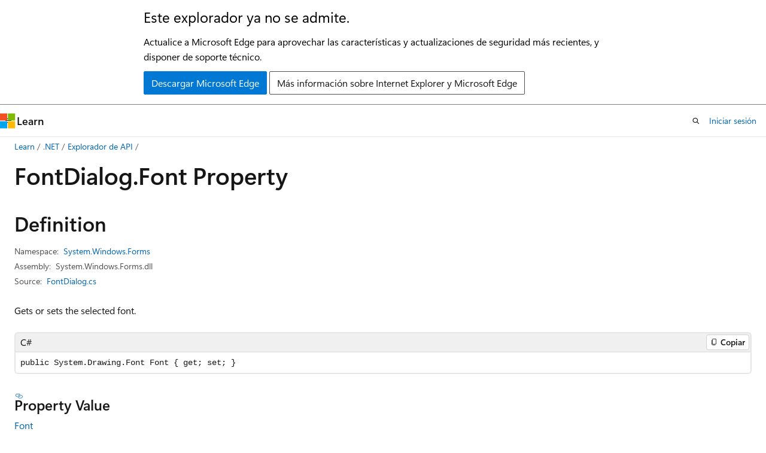

--- FILE ---
content_type: text/html
request_url: https://learn.microsoft.com/es-es/dotnet/api/system.windows.forms.fontdialog.font?view=windowsdesktop-10.0&redirectedfrom=MSDN
body_size: 58666
content:
 <!DOCTYPE html>
		<html
			class="layout layout-holy-grail   show-table-of-contents reference show-breadcrumb default-focus"
			lang="en-us"
			dir="ltr"
			data-authenticated="false"
			data-auth-status-determined="false"
			data-target="docs"
			x-ms-format-detection="none"
		>
			
		<head>
			<title>FontDialog.Font Property (System.Windows.Forms) | Microsoft Learn</title>
			<meta charset="utf-8" />
			<meta name="viewport" content="width=device-width, initial-scale=1.0" />
			<meta name="color-scheme" content="light dark" />

			<meta name="description" content="Gets or sets the selected font. " />
			<link rel="canonical" href="https://learn.microsoft.com/en-us/dotnet/api/system.windows.forms.fontdialog.font?view=windowsdesktop-10.0" /> 

			<!-- Non-customizable open graph and sharing-related metadata -->
			<meta name="twitter:card" content="summary_large_image" />
			<meta name="twitter:site" content="@MicrosoftLearn" />
			<meta property="og:type" content="website" />
			<meta property="og:image:alt" content="Microsoft Learn" />
			<meta property="og:image" content="https://learn.microsoft.com/en-us/media/open-graph-image.png" />
			<!-- Page specific open graph and sharing-related metadata -->
			<meta property="og:title" content="FontDialog.Font Property (System.Windows.Forms)" />
			<meta property="og:url" content="https://learn.microsoft.com/en-us/dotnet/api/system.windows.forms.fontdialog.font?view=windowsdesktop-10.0" />
			<meta property="og:description" content="Gets or sets the selected font. " />
			<meta name="platform_id" content="a952f63f-215e-34e5-0ca8-74a7856ac32b" /> <meta name="scope" content=".NET" />
			<meta name="locale" content="es-es" />
			 <meta name="adobe-target" content="true" /> 
			<meta name="uhfHeaderId" content="MSDocsHeader-DotNet" />

			<meta name="page_type" content="dotnet" />

			<!--page specific meta tags-->
			

			<!-- custom meta tags -->
			
		<meta name="uid" content="System.Windows.Forms.FontDialog.Font*" />
	
		<meta name="namespace" content="System.Windows.Forms" />
	
		<meta name="monikers" content="netframework-1.1" />
	
		<meta name="monikers" content="netframework-2.0" />
	
		<meta name="monikers" content="netframework-3.0" />
	
		<meta name="monikers" content="windowsdesktop-3.0" />
	
		<meta name="monikers" content="netframework-3.5" />
	
		<meta name="monikers" content="netframework-4.0" />
	
		<meta name="monikers" content="windowsdesktop-3.1" />
	
		<meta name="monikers" content="netframework-4.5" />
	
		<meta name="monikers" content="netframework-4.5.1" />
	
		<meta name="monikers" content="netframework-4.5.2" />
	
		<meta name="monikers" content="netframework-4.6" />
	
		<meta name="monikers" content="netframework-4.6.1" />
	
		<meta name="monikers" content="netframework-4.6.2" />
	
		<meta name="monikers" content="netframework-4.7" />
	
		<meta name="monikers" content="netframework-4.7.1" />
	
		<meta name="monikers" content="netframework-4.7.2" />
	
		<meta name="monikers" content="netframework-4.8" />
	
		<meta name="monikers" content="netframework-4.8.1" />
	
		<meta name="monikers" content="windowsdesktop-5.0" />
	
		<meta name="monikers" content="windowsdesktop-6.0" />
	
		<meta name="monikers" content="windowsdesktop-7.0" />
	
		<meta name="monikers" content="windowsdesktop-8.0" />
	
		<meta name="monikers" content="windowsdesktop-9.0" />
	
		<meta name="monikers" content="windowsdesktop-10.0" />
	
		<meta name="schema" content="NetMember" />
	
		<meta name="breadcrumb_path" content="/dotnet/breadcrumb/toc.json" />
	
		<meta name="recommendations" content="true" />
	
		<meta name="author" content="dotnet-bot" />
	
		<meta name="ms.author" content="dotnetcontent" />
	
		<meta name="ms.date" content="2025-07-01T00:00:00Z" />
	
		<meta name="show_latex" content="true" />
	
		<meta name="apiPlatform" content="dotnet" />
	
		<meta name="ms.topic" content="reference" />
	
		<meta name="ms.service" content="dotnet-api" />
	
		<meta name="products" content="https://authoring-docs-microsoft.poolparty.biz/devrel/7696cda6-0510-47f6-8302-71bb5d2e28cf" />
	
		<meta name="feedback_system" content="OpenSource" />
	
		<meta name="feedback_product_url" content="https://aka.ms/feedback/report?space=61" />
	
		<meta name="feedback_help_link_url" content="https://learn.microsoft.com/answers/tags/97/dotnet" />
	
		<meta name="feedback_help_link_type" content="get-help-at-qna" />
	
		<meta name="ms.subservice" content="system.windows" />
	
		<meta name="APIName" content="System.Windows.Forms.FontDialog.Font" />
	
		<meta name="APIName" content="System.Windows.Forms.FontDialog.get_Font" />
	
		<meta name="APIName" content="System.Windows.Forms.FontDialog.set_Font" />
	
		<meta name="APILocation" content="System.Windows.Forms.dll" />
	
		<meta name="TopicType" content="apiref" />
	
		<meta name="APIType" content="Assembly" />
	
		<meta name="document_id" content="94a15078-7595-f862-ffbf-59a0cfe08a20" />
	
		<meta name="document_version_independent_id" content="7642a71c-1fad-9d01-ce46-55825e38693d" />
	
		<meta name="updated_at" content="2025-07-30T11:11:00Z" />
	
		<meta name="original_content_git_url" content="https://github.com/dotnet/dotnet-api-docs/blob/live/xml/System.Windows.Forms/FontDialog.xml" />
	
		<meta name="gitcommit" content="https://github.com/dotnet/dotnet-api-docs/blob/888bb64f55349b13f1342f20d22b825c7eb339d7/xml/System.Windows.Forms/FontDialog.xml" />
	
		<meta name="git_commit_id" content="888bb64f55349b13f1342f20d22b825c7eb339d7" />
	
		<meta name="default_moniker" content="windowsdesktop-10.0" />
	
		<meta name="site_name" content="Docs" />
	
		<meta name="depot_name" content="VS.dotnet-api-docs" />
	
		<meta name="page_kind" content="property" />
	
		<meta name="ms.assetid" content="System.Windows.Forms.FontDialog.Font*" />
	
		<meta name="toc_rel" content="_splitted/system.windows.forms/toc.json" />
	
		<meta name="search.mshattr.devlang" content="csharp vb fsharp cpp" />
	
		<meta name="asset_id" content="api/system.windows.forms.fontdialog.font" />
	
		<meta name="moniker_range_name" content="4b7487e1483f9c43464d67c6e6586925" />
	
		<meta name="item_type" content="Content" />
	
		<meta name="source_path" content="xml/System.Windows.Forms/FontDialog.xml" />
	
		<meta name="github_feedback_content_git_url" content="https://github.com/dotnet/dotnet-api-docs/blob/main/xml/System.Windows.Forms/FontDialog.xml" />
	 
		<meta name="cmProducts" content="https://authoring-docs-microsoft.poolparty.biz/devrel/7696cda6-0510-47f6-8302-71bb5d2e28cf" data-source="generated" />
	
		<meta name="spProducts" content="https://authoring-docs-microsoft.poolparty.biz/devrel/69c76c32-967e-4c65-b89a-74cc527db725" data-source="generated" />
	

			<!-- assets and js globals -->
			
			<link rel="stylesheet" href="/static/assets/0.4.03301.7415-7dd881c1/styles/site-ltr.css" />
			
			<link rel="preconnect" href="//mscom.demdex.net" crossorigin />
						<link rel="dns-prefetch" href="//target.microsoft.com" />
						<link rel="dns-prefetch" href="//microsoftmscompoc.tt.omtrdc.net" />
						<link
							rel="preload"
							as="script"
							href="/static/third-party/adobe-target/at-js/2.9.0/at.js"
							integrity="sha384-l4AKhsU8cUWSht4SaJU5JWcHEWh1m4UTqL08s6b/hqBLAeIDxTNl+AMSxTLx6YMI"
							crossorigin="anonymous"
							id="adobe-target-script"
							type="application/javascript"
						/>
			<script src="https://wcpstatic.microsoft.com/mscc/lib/v2/wcp-consent.js"></script>
			<script src="https://js.monitor.azure.com/scripts/c/ms.jsll-4.min.js"></script>
			<script src="/_themes/docs.theme/master/es-es/_themes/global/deprecation.js"></script>

			<!-- msdocs global object -->
			<script id="msdocs-script">
		var msDocs = {
  "environment": {
    "accessLevel": "online",
    "azurePortalHostname": "portal.azure.com",
    "reviewFeatures": false,
    "supportLevel": "production",
    "systemContent": true,
    "siteName": "learn",
    "legacyHosting": false
  },
  "data": {
    "contentLocale": "en-us",
    "contentDir": "ltr",
    "userLocale": "es-es",
    "userDir": "ltr",
    "pageTemplate": "Reference",
    "brand": "",
    "context": {},
    "standardFeedback": false,
    "showFeedbackReport": false,
    "feedbackHelpLinkType": "get-help-at-qna",
    "feedbackHelpLinkUrl": "https://learn.microsoft.com/answers/tags/97/dotnet",
    "feedbackSystem": "OpenSource",
    "feedbackGitHubRepo": "dotnet/dotnet-api-docs",
    "feedbackProductUrl": "https://aka.ms/feedback/report?space=61",
    "extendBreadcrumb": false,
    "isEditDisplayable": true,
    "isPrivateUnauthorized": false,
    "hideViewSource": false,
    "isPermissioned": false,
    "hasRecommendations": false,
    "contributors": [
      {
        "name": "gewarren",
        "url": "https://github.com/gewarren"
      },
      {
        "name": "mairaw",
        "url": "https://github.com/mairaw"
      },
      {
        "name": "live1206",
        "url": "https://github.com/live1206"
      },
      {
        "name": "BillWagner",
        "url": "https://github.com/BillWagner"
      },
      {
        "name": "dend",
        "url": "https://github.com/dend"
      },
      {
        "name": "yishengjin1413",
        "url": "https://github.com/yishengjin1413"
      },
      {
        "name": "TianqiZhang",
        "url": "https://github.com/TianqiZhang"
      }
    ],
    "mathjax": {},
    "defaultDevLang": "csharp",
    "openSourceFeedbackIssueUrl": "https://github.com/dotnet/dotnet-api-docs/issues/new?template=z-customer-feedback.yml",
    "openSourceFeedbackIssueTitle": ""
  },
  "functions": {}
};;
	</script>

			<!-- base scripts, msdocs global should be before this -->
			<script src="/static/assets/0.4.03301.7415-7dd881c1/scripts/es-es/index-docs.js"></script>
			

			<!-- json-ld -->
			
		</head>
	
			<body
				id="body"
				data-bi-name="body"
				class="layout-body "
				lang="es-es"
				dir="ltr"
			>
				<header class="layout-body-header">
		<div class="header-holder has-default-focus">
			
		<a
			href="#main"
			
			style="z-index: 1070"
			class="outline-color-text visually-hidden-until-focused position-fixed inner-focus focus-visible top-0 left-0 right-0 padding-xs text-align-center background-color-body"
			
		>
			Ir al contenido principal
		</a>
	
		<a
			href="#side-doc-outline"
			
			style="z-index: 1070"
			class="outline-color-text visually-hidden-until-focused position-fixed inner-focus focus-visible top-0 left-0 right-0 padding-xs text-align-center background-color-body"
			
		>
			Ir a la navegación en la página
		</a>
	
		<a
			href="#"
			data-skip-to-ask-learn
			style="z-index: 1070"
			class="outline-color-text visually-hidden-until-focused position-fixed inner-focus focus-visible top-0 left-0 right-0 padding-xs text-align-center background-color-body"
			hidden
		>
			Omisión de la experiencia de chat de Ask Learn
		</a>
	

			<div hidden id="cookie-consent-holder" data-test-id="cookie-consent-container"></div>
			<!-- Unsupported browser warning -->
			<div
				id="unsupported-browser"
				style="background-color: white; color: black; padding: 16px; border-bottom: 1px solid grey;"
				hidden
			>
				<div style="max-width: 800px; margin: 0 auto;">
					<p style="font-size: 24px">Este explorador ya no se admite.</p>
					<p style="font-size: 16px; margin-top: 16px;">
						Actualice a Microsoft Edge para aprovechar las características y actualizaciones de seguridad más recientes, y disponer de soporte técnico.
					</p>
					<div style="margin-top: 12px;">
						<a
							href="https://go.microsoft.com/fwlink/p/?LinkID=2092881 "
							style="background-color: #0078d4; border: 1px solid #0078d4; color: white; padding: 6px 12px; border-radius: 2px; display: inline-block;"
						>
							Descargar Microsoft Edge
						</a>
						<a
							href="https://learn.microsoft.com/en-us/lifecycle/faq/internet-explorer-microsoft-edge"
							style="background-color: white; padding: 6px 12px; border: 1px solid #505050; color: #171717; border-radius: 2px; display: inline-block;"
						>
							Más información sobre Internet Explorer y Microsoft Edge
						</a>
					</div>
				</div>
			</div>
			<!-- site header -->
			<header
				id="ms--site-header"
				data-test-id="site-header-wrapper"
				role="banner"
				itemscope="itemscope"
				itemtype="http://schema.org/Organization"
			>
				<div
					id="ms--mobile-nav"
					class="site-header display-none-tablet padding-inline-none gap-none"
					data-bi-name="mobile-header"
					data-test-id="mobile-header"
				></div>
				<div
					id="ms--primary-nav"
					class="site-header display-none display-flex-tablet"
					data-bi-name="L1-header"
					data-test-id="primary-header"
				></div>
				<div
					id="ms--secondary-nav"
					class="site-header display-none display-flex-tablet"
					data-bi-name="L2-header"
					data-test-id="secondary-header"
					
				></div>
			</header>
			
		<!-- banner -->
		<div data-banner>
			<div id="disclaimer-holder"></div>
			
		</div>
		<!-- banner end -->
	
		</div>
	</header>
				 <section
					id="layout-body-menu"
					class="layout-body-menu display-flex"
					data-bi-name="menu"
			  >
					
		<div
			id="left-container"
			class="left-container display-none display-block-tablet padding-inline-sm padding-bottom-sm width-full"
			data-toc-container="true"
		>
			<!-- Regular TOC content (default) -->
			<div id="ms--toc-content" class="height-full">
				<nav
					id="affixed-left-container"
					class="margin-top-sm-tablet position-sticky display-flex flex-direction-column"
					aria-label="Principal"
					data-bi-name="left-toc"
					role="navigation"
				></nav>
			</div>
			<!-- Collapsible TOC content (hidden by default) -->
			<div id="ms--toc-content-collapsible" class="height-full" hidden>
				<nav
					id="affixed-left-container"
					class="margin-top-sm-tablet position-sticky display-flex flex-direction-column"
					aria-label="Principal"
					data-bi-name="left-toc"
					role="navigation"
				>
					<div
						id="ms--collapsible-toc-header"
						class="display-flex justify-content-flex-end margin-bottom-xxs"
					>
						<button
							type="button"
							class="button button-clear inner-focus"
							data-collapsible-toc-toggle
							aria-expanded="true"
							aria-controls="ms--collapsible-toc-content"
							aria-label="Tabla de contenido"
						>
							<span class="icon font-size-h4" aria-hidden="true">
								<span class="docon docon-panel-left-contract"></span>
							</span>
						</button>
					</div>
				</nav>
			</div>
		</div>
	
			  </section>

				<main
					id="main"
					role="main"
					class="layout-body-main "
					data-bi-name="content"
					lang="en-us"
					dir="ltr"
				>
					
			<div
		id="ms--content-header"
		class="content-header default-focus border-bottom-none"
		data-bi-name="content-header"
	>
		<div class="content-header-controls margin-xxs margin-inline-sm-tablet">
			<button
				type="button"
				class="contents-button button button-sm margin-right-xxs"
				data-bi-name="contents-expand"
				aria-haspopup="true"
				data-contents-button
			>
				<span class="icon" aria-hidden="true"><span class="docon docon-menu"></span></span>
				<span class="contents-expand-title"> Tabla de contenido </span>
			</button>
			<button
				type="button"
				class="ap-collapse-behavior ap-expanded button button-sm"
				data-bi-name="ap-collapse"
				aria-controls="action-panel"
			>
				<span class="icon" aria-hidden="true"><span class="docon docon-exit-mode"></span></span>
				<span>Salir del modo de editor</span>
			</button>
		</div>
	</div>
			<div data-main-column class="padding-sm padding-top-none padding-top-sm-tablet">
				<div>
					
		<div id="article-header" class="background-color-body margin-bottom-xs display-none-print">
			<div class="display-flex align-items-center justify-content-space-between">
				
		<details
			id="article-header-breadcrumbs-overflow-popover"
			class="popover"
			data-for="article-header-breadcrumbs"
		>
			<summary
				class="button button-clear button-primary button-sm inner-focus"
				aria-label="Todas las rutas de navegación"
			>
				<span class="icon">
					<span class="docon docon-more"></span>
				</span>
			</summary>
			<div id="article-header-breadcrumbs-overflow" class="popover-content padding-none"></div>
		</details>

		<bread-crumbs
			id="article-header-breadcrumbs"
			role="group"
			aria-label="Rutas de navegación"
			data-test-id="article-header-breadcrumbs"
			class="overflow-hidden flex-grow-1 margin-right-sm margin-right-md-tablet margin-right-lg-desktop margin-left-negative-xxs padding-left-xxs"
		></bread-crumbs>
	 
		<div
			id="article-header-page-actions"
			class="opacity-none margin-left-auto display-flex flex-wrap-no-wrap align-items-stretch"
		>
			
		<button
			class="button button-sm border-none inner-focus display-none-tablet flex-shrink-0 "
			data-bi-name="ask-learn-assistant-entry"
			data-test-id="ask-learn-assistant-modal-entry-mobile"
			data-ask-learn-modal-entry
			
			type="button"
			style="min-width: max-content;"
			aria-expanded="false"
			aria-label="Preguntar a Learn"
			hidden
		>
			<span class="icon font-size-lg" aria-hidden="true">
				<span class="docon docon-chat-sparkle-fill gradient-ask-learn-logo"></span>
			</span>
		</button>
		<button
			class="button button-sm display-none display-inline-flex-tablet display-none-desktop flex-shrink-0 margin-right-xxs border-color-ask-learn "
			data-bi-name="ask-learn-assistant-entry"
			
			data-test-id="ask-learn-assistant-modal-entry-tablet"
			data-ask-learn-modal-entry
			type="button"
			style="min-width: max-content;"
			aria-expanded="false"
			hidden
		>
			<span class="icon font-size-lg" aria-hidden="true">
				<span class="docon docon-chat-sparkle-fill gradient-ask-learn-logo"></span>
			</span>
			<span>Preguntar a Learn</span>
		</button>
		<button
			class="button button-sm display-none flex-shrink-0 display-inline-flex-desktop margin-right-xxs border-color-ask-learn "
			data-bi-name="ask-learn-assistant-entry"
			
			data-test-id="ask-learn-assistant-flyout-entry"
			data-ask-learn-flyout-entry
			data-flyout-button="toggle"
			type="button"
			style="min-width: max-content;"
			aria-expanded="false"
			aria-controls="ask-learn-flyout"
			hidden
		>
			<span class="icon font-size-lg" aria-hidden="true">
				<span class="docon docon-chat-sparkle-fill gradient-ask-learn-logo"></span>
			</span>
			<span>Preguntar a Learn</span>
		</button>
	 
		<button
			type="button"
			id="ms--focus-mode-button"
			data-focus-mode
			data-bi-name="focus-mode-entry"
			class="button button-sm flex-shrink-0 margin-right-xxs display-none display-inline-flex-desktop"
		>
			<span class="icon font-size-lg" aria-hidden="true">
				<span class="docon docon-glasses"></span>
			</span>
			<span>Modo de enfoque</span>
		</button>
	 
		<div class="language dropdown display-flex align-items-center">
			<button
				type="button"
				class="dropdown-trigger button button-clear button-sm button-primary"
				aria-expanded="false"
				title="Lenguaje"
				data-bi-name="language"
			>
				<span class="lang-title align-self-flex-start" dir="ltr">Lenguaje</span>
				<span class="icon" aria-hidden="true">
					<span class="docon docon-chevron-down-light expanded-indicator"></span>
				</span>
			</button>
			<div class="language-selector dropdown-menu padding-xxs">
				<ul data-bi-name="language-links" dir="ltr">
					
			<li>
				<button
					type="button"
					class="button button-clear button-sm button-block"
					data-bi-name="lang-csharp"
					aria-pressed="false"
				>
					csharp
				</button>
			</li>
		
			<li>
				<button
					type="button"
					class="button button-clear button-sm button-block"
					data-bi-name="lang-vb"
					aria-pressed="false"
				>
					vb
				</button>
			</li>
		
			<li>
				<button
					type="button"
					class="button button-clear button-sm button-block"
					data-bi-name="lang-fsharp"
					aria-pressed="false"
				>
					fsharp
				</button>
			</li>
		
			<li>
				<button
					type="button"
					class="button button-clear button-sm button-block"
					data-bi-name="lang-cpp"
					aria-pressed="false"
				>
					cpp
				</button>
			</li>
		
				</ul>
			</div>
		</div>
	

			<details class="popover popover-right" id="article-header-page-actions-overflow">
				<summary
					class="justify-content-flex-start button button-clear button-sm button-primary inner-focus"
					aria-label="Más acciones"
					title="Más acciones"
				>
					<span class="icon" aria-hidden="true">
						<span class="docon docon-more-vertical"></span>
					</span>
				</summary>
				<div class="popover-content">
					
		<button
			data-page-action-item="overflow-mobile"
			type="button"
			class="button-block button-sm inner-focus button button-clear display-none-tablet justify-content-flex-start text-align-left"
			data-bi-name="contents-expand"
			data-contents-button
			data-popover-close
		>
			<span class="icon">
				<span class="docon docon-editor-list-bullet" aria-hidden="true"></span>
			</span>
			<span class="contents-expand-title">Tabla de contenido</span>
		</button>
	 
		<a
			id="lang-link-overflow"
			class="button-sm inner-focus button button-clear button-block justify-content-flex-start text-align-left"
			data-bi-name="language-toggle"
			data-page-action-item="overflow-all"
			data-check-hidden="true"
			data-read-in-link
			href="#"
			hidden
		>
			<span class="icon" aria-hidden="true" data-read-in-link-icon>
				<span class="docon docon-locale-globe"></span>
			</span>
			<span data-read-in-link-text>Leer en inglés</span>
		</a>
	 
		<button
			type="button"
			class="collection button button-clear button-sm button-block justify-content-flex-start text-align-left inner-focus"
			data-list-type="collection"
			data-bi-name="collection"
			data-page-action-item="overflow-all"
			data-check-hidden="true"
			data-popover-close
		>
			<span class="icon" aria-hidden="true">
				<span class="docon docon-circle-addition"></span>
			</span>
			<span class="collection-status">Agregar</span>
		</button>
	
					
		<button
			type="button"
			class="collection button button-block button-clear button-sm justify-content-flex-start text-align-left inner-focus"
			data-list-type="plan"
			data-bi-name="plan"
			data-page-action-item="overflow-all"
			data-check-hidden="true"
			data-popover-close
			hidden
		>
			<span class="icon" aria-hidden="true">
				<span class="docon docon-circle-addition"></span>
			</span>
			<span class="plan-status">Agregar al plan</span>
		</button>
	  
		<a
			data-contenteditbtn
			class="button button-clear button-block button-sm inner-focus justify-content-flex-start text-align-left text-decoration-none"
			data-bi-name="edit"
			
			href="https://github.com/dotnet/dotnet-api-docs/blob/main/xml/System.Windows.Forms/FontDialog.xml"
			data-original_content_git_url="https://github.com/dotnet/dotnet-api-docs/blob/live/xml/System.Windows.Forms/FontDialog.xml"
			data-original_content_git_url_template="{repo}/blob/{branch}/xml/System.Windows.Forms/FontDialog.xml"
			data-pr_repo=""
			data-pr_branch=""
		>
			<span class="icon" aria-hidden="true">
				<span class="docon docon-edit-outline"></span>
			</span>
			<span>Editar</span>
		</a>
	
					
		<hr class="margin-block-xxs" />
		<h4 class="font-size-sm padding-left-xxs">Compartir a través de</h4>
		
					<a
						class="button button-clear button-sm inner-focus button-block justify-content-flex-start text-align-left text-decoration-none share-facebook"
						data-bi-name="facebook"
						data-page-action-item="overflow-all"
						href="#"
					>
						<span class="icon color-primary" aria-hidden="true">
							<span class="docon docon-facebook-share"></span>
						</span>
						<span>Facebook</span>
					</a>

					<a
						href="#"
						class="button button-clear button-sm inner-focus button-block justify-content-flex-start text-align-left text-decoration-none share-twitter"
						data-bi-name="twitter"
						data-page-action-item="overflow-all"
					>
						<span class="icon color-text" aria-hidden="true">
							<span class="docon docon-xlogo-share"></span>
						</span>
						<span>x.com</span>
					</a>

					<a
						href="#"
						class="button button-clear button-sm inner-focus button-block justify-content-flex-start text-align-left text-decoration-none share-linkedin"
						data-bi-name="linkedin"
						data-page-action-item="overflow-all"
					>
						<span class="icon color-primary" aria-hidden="true">
							<span class="docon docon-linked-in-logo"></span>
						</span>
						<span>LinkedIn</span>
					</a>
					<a
						href="#"
						class="button button-clear button-sm inner-focus button-block justify-content-flex-start text-align-left text-decoration-none share-email"
						data-bi-name="email"
						data-page-action-item="overflow-all"
					>
						<span class="icon color-primary" aria-hidden="true">
							<span class="docon docon-mail-message"></span>
						</span>
						<span>Correo electrónico</span>
					</a>
			  
	 
		<hr class="margin-block-xxs" />
		<button
			class="button button-block button-clear button-sm justify-content-flex-start text-align-left inner-focus"
			type="button"
			data-bi-name="print"
			data-page-action-item="overflow-all"
			data-popover-close
			data-print-page
			data-check-hidden="true"
		>
			<span class="icon color-primary" aria-hidden="true">
				<span class="docon docon-print"></span>
			</span>
			<span>Imprimir</span>
		</button>
	
				</div>
			</details>
		</div>
	
			</div>
		</div>
	  
		<!-- privateUnauthorizedTemplate is hidden by default -->
		<div unauthorized-private-section data-bi-name="permission-content-unauthorized-private" hidden>
			<hr class="hr margin-top-xs margin-bottom-sm" />
			<div class="notification notification-info">
				<div class="notification-content">
					<p class="margin-top-none notification-title">
						<span class="icon">
							<span class="docon docon-exclamation-circle-solid" aria-hidden="true"></span>
						</span>
						<span>Nota:</span>
					</p>
					<p class="margin-top-none authentication-determined not-authenticated">
						El acceso a esta página requiere autorización. Puede intentar <a class="docs-sign-in" href="#" data-bi-name="permission-content-sign-in">iniciar sesión</a> o <a  class="docs-change-directory" data-bi-name="permisson-content-change-directory">cambiar directorios</a>.
					</p>
					<p class="margin-top-none authentication-determined authenticated">
						El acceso a esta página requiere autorización. Puede intentar <a class="docs-change-directory" data-bi-name="permisson-content-change-directory">cambiar los directorios</a>.
					</p>
				</div>
			</div>
		</div>
	
					<div class="content"></div>
					 
		<div data-id="ai-summary" hidden>
			<div id="ms--ai-summary-cta" class="margin-top-xs display-flex align-items-center">
				<span class="icon" aria-hidden="true">
					<span class="docon docon-sparkle-fill gradient-text-vivid"></span>
				</span>
				<button
					id="ms--ai-summary"
					type="button"
					class="tag tag-sm tag-suggestion margin-left-xxs"
					data-test-id="ai-summary-cta"
					data-bi-name="ai-summary-cta"
					data-an="ai-summary"
				>
					<span class="ai-summary-cta-text">
						Resumir este artículo para mí
					</span>
				</button>
			</div>
			<!-- Slot where the client will render the summary card after the user clicks the CTA -->
			<div id="ms--ai-summary-header" class="margin-top-xs"></div>
		</div>
	 
					<div class="content">        <a id="system-windows-forms-fontdialog-font"></a>

<div data-chunk-ids="0">
<h1>Font<wbr>Dialog.<wbr>Font Property</h1>


<nav id="center-doc-outline" class="doc-outline is-hidden-desktop display-none-print margin-bottom-sm" data-bi-name="intopic toc" aria-label="">
  <h2 class="title is-6 margin-block-xs"></h2>
</nav>
<h2 id="definition">Definition</h2>

<div class="metadata">
		<dl class="attributeList">
			<dt>Namespace:</dt>
			<dd>
				<span class="break-text"> <a class="xref" href="system.windows.forms?view=windowsdesktop-10.0" data-linktype="relative-path">System.Windows.Forms</a> </span>
			</dd>
		</dl>


		<dl class="attributeList" data-moniker=" netframework-1.1 netframework-2.0 netframework-3.0 netframework-3.5 netframework-4.0 netframework-4.5 netframework-4.5.1 netframework-4.5.2 netframework-4.6 netframework-4.6.1 netframework-4.6.2 netframework-4.7 netframework-4.7.1 netframework-4.7.2 netframework-4.8 netframework-4.8.1 windowsdesktop-10.0 windowsdesktop-3.0 windowsdesktop-3.1 windowsdesktop-5.0 windowsdesktop-6.0 windowsdesktop-7.0 windowsdesktop-8.0 windowsdesktop-9.0 ">
			<dt>Assembly:</dt><dd>System.Windows.Forms.dll</dd>
		</dl>



	<dl class="attributeList" data-moniker=" windowsdesktop-10.0 ">
		<dt>Source:</dt><dd><a href="https://github.com/dotnet/dotnet/blob/b0f34d51fccc69fd334253924abd8d6853fad7aa/src/winforms/src/System.Windows.Forms/System/Windows/Forms/Dialogs/CommonDialogs/FontDialog.cs#L139C13-L152C27" data-linktype="external">FontDialog.cs</a></dd>
	</dl>
	<dl class="attributeList" data-moniker=" windowsdesktop-7.0 ">
		<dt>Source:</dt><dd><a href="https://github.com/dotnet/winforms/blob/e83409daa530605da4eb5f847c6740a520325d25/src/System.Windows.Forms/src/System/Windows/Forms/FontDialog.cs#L156C17-L169C31" data-linktype="external">FontDialog.cs</a></dd>
	</dl>
	<dl class="attributeList" data-moniker=" windowsdesktop-8.0 ">
		<dt>Source:</dt><dd><a href="https://github.com/dotnet/winforms/blob/e4ede9b8979b9d2b1b1d4383f30a791414f0625b/src/System.Windows.Forms/src/System/Windows/Forms/FontDialog.cs#L152C13-L165C27" data-linktype="external">FontDialog.cs</a></dd>
	</dl>
	<dl class="attributeList" data-moniker=" windowsdesktop-9.0 ">
		<dt>Source:</dt><dd><a href="https://github.com/dotnet/winforms/blob/62ebdb4b0d5cc7e163b8dc9331dc196e576bf162/src/System.Windows.Forms/src/System/Windows/Forms/Dialogs/CommonDialogs/FontDialog.cs#L139C13-L152C27" data-linktype="external">FontDialog.cs</a></dd>
	</dl>
</div><div class="alert is-primary is-hidden moniker-display-boilerplate">
    <p class="alert-title">
      <span class="docon docon-status-info-outline" aria-hidden="true"></span> Important
    </p>
    <p>Some information relates to prerelease product that may be substantially modified before it’s released. Microsoft makes no warranties, express or implied, with respect to the information provided here.</p>
</div>



<div data-moniker=" netframework-1.1 netframework-2.0 netframework-3.0 netframework-3.5 netframework-4.0 netframework-4.5 netframework-4.5.1 netframework-4.5.2 netframework-4.6 netframework-4.6.1 netframework-4.6.2 netframework-4.7 netframework-4.7.1 netframework-4.7.2 netframework-4.8 netframework-4.8.1 windowsdesktop-10.0 windowsdesktop-3.0 windowsdesktop-3.1 windowsdesktop-5.0 windowsdesktop-6.0 windowsdesktop-7.0 windowsdesktop-8.0 windowsdesktop-9.0 ">


	<div class="summaryHolder">
		<div class="summary clearFix has-text-wrap">
			<p>Gets or sets the selected font.</p>

		</div>
	</div>
	<pre class="wrap" data-moniker=" netframework-1.1 netframework-2.0 netframework-3.0 netframework-3.5 netframework-4.0 netframework-4.5 netframework-4.5.1 netframework-4.5.2 netframework-4.6 netframework-4.6.1 netframework-4.6.2 netframework-4.7 netframework-4.7.1 netframework-4.7.2 netframework-4.8 netframework-4.8.1 windowsdesktop-10.0 windowsdesktop-3.0 windowsdesktop-3.1 windowsdesktop-5.0 windowsdesktop-6.0 windowsdesktop-7.0 windowsdesktop-8.0 windowsdesktop-9.0 "><code class="cpp lang-cpp" dir="ltr">public:
 property System::Drawing::Font ^ Font { System::Drawing::Font ^ get(); void set(System::Drawing::Font ^ value); };</code></pre>
	<pre class="wrap" data-moniker=" netframework-1.1 netframework-2.0 netframework-3.0 netframework-3.5 netframework-4.0 netframework-4.5 netframework-4.5.1 netframework-4.5.2 netframework-4.6 netframework-4.6.1 netframework-4.6.2 netframework-4.7 netframework-4.7.1 netframework-4.7.2 netframework-4.8 netframework-4.8.1 windowsdesktop-10.0 windowsdesktop-3.0 windowsdesktop-3.1 windowsdesktop-5.0 windowsdesktop-6.0 windowsdesktop-7.0 windowsdesktop-8.0 windowsdesktop-9.0 "><code class="csharp lang-csharp" dir="ltr">public System.Drawing.Font Font { get; set; }</code></pre>
	<pre class="wrap" data-moniker=" netframework-1.1 netframework-2.0 netframework-3.0 netframework-3.5 netframework-4.0 netframework-4.5 netframework-4.5.1 netframework-4.5.2 netframework-4.6 netframework-4.6.1 netframework-4.6.2 netframework-4.7 netframework-4.7.1 netframework-4.7.2 netframework-4.8 netframework-4.8.1 windowsdesktop-10.0 windowsdesktop-3.0 windowsdesktop-3.1 windowsdesktop-5.0 windowsdesktop-6.0 windowsdesktop-7.0 windowsdesktop-8.0 windowsdesktop-9.0 "><code class="fsharp lang-fsharp" dir="ltr">member this.Font : System.Drawing.Font with get, set</code></pre>
	<pre class="wrap" data-moniker=" netframework-1.1 netframework-2.0 netframework-3.0 netframework-3.5 netframework-4.0 netframework-4.5 netframework-4.5.1 netframework-4.5.2 netframework-4.6 netframework-4.6.1 netframework-4.6.2 netframework-4.7 netframework-4.7.1 netframework-4.7.2 netframework-4.8 netframework-4.8.1 windowsdesktop-10.0 windowsdesktop-3.0 windowsdesktop-3.1 windowsdesktop-5.0 windowsdesktop-6.0 windowsdesktop-7.0 windowsdesktop-8.0 windowsdesktop-9.0 "><code class="vb lang-vb" dir="ltr">Public Property Font As Font</code></pre>
	<h4 class="propertyInfoTitle stack">Property Value</h4>



	<div class="propertyInfo">
		<a href="system.drawing.font?view=windowsdesktop-10.0" data-linktype="relative-path">Font</a>
		
	</div>

	<p>The selected font.</p>




	<h2>Examples</h2>
	<p>The following code example uses <a href="system.windows.forms.commondialog.showdialog?view=windowsdesktop-10.0" class="no-loc" data-linktype="relative-path">ShowDialog</a> to display a <a href="system.windows.forms.fontdialog?view=windowsdesktop-10.0" class="no-loc" data-linktype="relative-path">FontDialog</a>. This code requires that a <a href="system.windows.forms.form?view=windowsdesktop-10.0" class="no-loc" data-linktype="relative-path">Form</a> has already been created with a <a href="system.windows.forms.textbox?view=windowsdesktop-10.0" class="no-loc" data-linktype="relative-path">TextBox</a> and button placed on it. It also requires that the <code>fontDialog1</code> has been created. The <a href="system.drawing.font?view=windowsdesktop-10.0" class="no-loc" data-linktype="relative-path">Font</a> contains the size information but not the color information.</p>
<pre><code class="lang-cpp">private:
   void button1_Click( Object^ /*sender*/, System::EventArgs^ /*e*/ )
   {
      fontDialog1-&gt;ShowColor = true;

      fontDialog1-&gt;Font = textBox1-&gt;Font;
      fontDialog1-&gt;Color = textBox1-&gt;ForeColor;

      if ( fontDialog1-&gt;ShowDialog() != ::DialogResult::Cancel )
      {
         textBox1-&gt;Font = fontDialog1-&gt;Font;
         textBox1-&gt;ForeColor = fontDialog1-&gt;Color;
      }
   }
</code></pre>
<pre><code class="lang-csharp">private void button1_Click(object sender, System.EventArgs e)
 {
    fontDialog1.ShowColor = true;

    fontDialog1.Font = textBox1.Font;
    fontDialog1.Color = textBox1.ForeColor;

    if(fontDialog1.ShowDialog() != DialogResult.Cancel )
    {
       textBox1.Font = fontDialog1.Font ;
       textBox1.ForeColor = fontDialog1.Color;
    }
 }
</code></pre>
<pre><code class="lang-vb">Private Sub button1_Click(sender As Object, e As System.EventArgs)
    fontDialog1.ShowColor = True

    fontDialog1.Font = textBox1.Font
    fontDialog1.Color = textBox1.ForeColor

    If fontDialog1.ShowDialog() &lt;&gt; DialogResult.Cancel Then
        textBox1.Font = fontDialog1.Font
        textBox1.ForeColor = fontDialog1.Color
    End If
End Sub
</code></pre>





	<div data-no-chunk="">
	 <h2>Applies to</h2>
	 <div class="table-wrapper moniker-applies-to-table">
      <table class="table table-complex has-row-header-background">
        <thead>
        </thead>
      </table>
    </div>
	</div>


	<h2>See also</h2>
	<ul>
<li><a href="system.drawing.font?view=windowsdesktop-10.0" class="no-loc" data-linktype="relative-path">Font</a></li>
<li><a href="system.windows.forms.fontdialog.color?view=windowsdesktop-10.0#system-windows-forms-fontdialog-color" class="no-loc" data-linktype="relative-path">Color</a></li>
</ul>


</div>
</div>
</div>
					
		<div
			id="ms--inline-notifications"
			class="margin-block-xs"
			data-bi-name="inline-notification"
		></div>
	 
		<div
			id="assertive-live-region"
			role="alert"
			aria-live="assertive"
			class="visually-hidden"
			aria-relevant="additions"
			aria-atomic="true"
		></div>
		<div
			id="polite-live-region"
			role="status"
			aria-live="polite"
			class="visually-hidden"
			aria-relevant="additions"
			aria-atomic="true"
		></div>
	
					
			
		<!-- feedback section -->
		<section
			class="feedback-section position-relative margin-top-lg border border-radius padding-xxs display-none-print"
			data-bi-name="open-source-feedback-section"
			data-open-source-feedback-section
			hidden
		>
			<div class="display-flex flex-direction-column flex-direction-row-tablet">
				<div
					class="width-450-tablet padding-inline-xs padding-inline-xs-tablet padding-top-xs padding-bottom-sm padding-top-xs-tablet background-color-body-medium"
				>
					<div class="display-flex flex-direction-column">
						<div class="padding-bottom-xxs">
							<span class="icon margin-right-xxs" aria-hidden="true">
								<span class="docon docon-brand-github"></span>
							</span>
							<span class="font-weight-semibold">
								Colaborar con nosotros en GitHub
							</span>
						</div>
						<span class="line-height-normal">
							El origen de este contenido se puede encontrar en GitHub, donde también puede crear y revisar problemas y solicitudes de incorporación de cambios. Para más información, consulte <a href="https://learn.microsoft.com/contribute/content/dotnet/api-documentation">nuestra guía para colaboradores</a>.
						</span>
					</div>
				</div>
				<div
					class="display-flex gap-xs width-full-tablet flex-direction-column padding-xs justify-content-space-evenly"
				>
					<div class="media">
						
					<div class="media-left">
						<div class="image image-36x36" hidden data-open-source-image-container>
							<img
								class="theme-display is-light"
								src="https://learn.microsoft.com/media/logos/logo_net.svg"
								aria-hidden="true"
								data-open-source-image-light
							/>
							<img
								class="theme-display is-dark is-high-contrast"
								src="https://learn.microsoft.com/media/logos/logo_net.svg"
								aria-hidden="true"
								data-open-source-image-dark
							/>
						</div>
					</div>
			  

						<div class="media-content">
							<p
								class="font-size-xl font-weight-semibold margin-bottom-xxs"
								data-open-source-product-title
							>
								.NET
							</p>
							<div class="display-flex gap-xs flex-direction-column">
								<p class="line-height-normal" data-open-source-product-description></p>
								<div class="display-flex gap-xs flex-direction-column">
									<a href="#" data-github-link>
										<span class="icon margin-right-xxs" aria-hidden="true">
											<span class="docon docon-bug"></span>
										</span>
										<span>Abrir incidencia con la documentación</span>
									</a>
									<a
										href="https://aka.ms/feedback/report?space=61"
										class="display-block margin-top-auto font-size-md"
										data-feedback-product-url
									>
										<span class="icon margin-right-xxs" aria-hidden="true">
											<span class="docon docon-feedback"></span>
										</span>
										<span>Proporcionar comentarios sobre el producto</span>
									</a>
								</div>
							</div>
						</div>
					</div>
				</div>
			</div>
		</section>
		<!-- end feedback section -->
	
			
		<!-- feedback section -->
		<section
			id="site-user-feedback-footer"
			class="font-size-sm margin-top-md display-none-print display-none-desktop"
			data-test-id="site-user-feedback-footer"
			data-bi-name="site-feedback-section"
		>
			<hr class="hr" />
			<h2 id="ms--feedback" class="title is-3">Comentarios</h2>
			<div class="display-flex flex-wrap-wrap align-items-center">
				<p class="font-weight-semibold margin-xxs margin-left-none">
					¿Le ha resultado útil esta página?
				</p>
				<div class="buttons">
					<button
						class="thumb-rating-button like button button-primary button-sm"
						data-test-id="footer-rating-yes"
						data-binary-rating-response="rating-yes"
						type="button"
						title="Este artículo es útil"
						data-bi-name="button-rating-yes"
						aria-pressed="false"
					>
						<span class="icon" aria-hidden="true">
							<span class="docon docon-like"></span>
						</span>
						<span>Sí</span>
					</button>
					<button
						class="thumb-rating-button dislike button button-primary button-sm"
						id="standard-rating-no-button"
						hidden
						data-test-id="footer-rating-no"
						data-binary-rating-response="rating-no"
						type="button"
						title="Este artículo no es útil"
						data-bi-name="button-rating-no"
						aria-pressed="false"
					>
						<span class="icon" aria-hidden="true">
							<span class="docon docon-dislike"></span>
						</span>
						<span>No</span>
					</button>
					<details
						class="popover popover-top"
						id="mobile-help-popover"
						data-test-id="footer-feedback-popover"
					>
						<summary
							class="thumb-rating-button dislike button button-primary button-sm"
							data-test-id="details-footer-rating-no"
							data-binary-rating-response="rating-no"
							title="Este artículo no es útil"
							data-bi-name="button-rating-no"
							aria-pressed="false"
							data-bi-an="feedback-unhelpful-popover"
						>
							<span class="icon" aria-hidden="true">
								<span class="docon docon-dislike"></span>
							</span>
							<span>No</span>
						</summary>
						<div
							class="popover-content width-200 width-300-tablet"
							role="dialog"
							aria-labelledby="popover-heading"
							aria-describedby="popover-description"
						>
							<p id="popover-heading" class="font-size-lg margin-bottom-xxs font-weight-semibold">
								¿Necesita ayuda con este tema?
							</p>
							<p id="popover-description" class="font-size-sm margin-bottom-xs">
								¿Desea intentar usar Ask Learn para aclarar o guiarle a través de este tema?
							</p>
							
		<div class="buttons flex-direction-row flex-wrap justify-content-center gap-xxs">
			<div>
		<button
			class="button button-sm border inner-focus display-none margin-right-xxs"
			data-bi-name="ask-learn-assistant-entry-troubleshoot"
			data-test-id="ask-learn-assistant-modal-entry-mobile-feedback"
			data-ask-learn-modal-entry-feedback
			data-bi-an=feedback-unhelpful-popover
			type="button"
			style="min-width: max-content;"
			aria-expanded="false"
			aria-label="Preguntar a Learn"
			hidden
		>
			<span class="icon font-size-lg" aria-hidden="true">
				<span class="docon docon-chat-sparkle-fill gradient-ask-learn-logo"></span>
			</span>
		</button>
		<button
			class="button button-sm display-inline-flex display-none-desktop flex-shrink-0 margin-right-xxs border-color-ask-learn margin-right-xxs"
			data-bi-name="ask-learn-assistant-entry-troubleshoot"
			data-bi-an=feedback-unhelpful-popover
			data-test-id="ask-learn-assistant-modal-entry-tablet-feedback"
			data-ask-learn-modal-entry-feedback
			type="button"
			style="min-width: max-content;"
			aria-expanded="false"
			hidden
		>
			<span class="icon font-size-lg" aria-hidden="true">
				<span class="docon docon-chat-sparkle-fill gradient-ask-learn-logo"></span>
			</span>
			<span>Preguntar a Learn</span>
		</button>
		<button
			class="button button-sm display-none flex-shrink-0 display-inline-flex-desktop margin-right-xxs border-color-ask-learn margin-right-xxs"
			data-bi-name="ask-learn-assistant-entry-troubleshoot"
			data-bi-an=feedback-unhelpful-popover
			data-test-id="ask-learn-assistant-flyout-entry-feedback"
			data-ask-learn-flyout-entry-show-only
			data-flyout-button="toggle"
			type="button"
			style="min-width: max-content;"
			aria-expanded="false"
			aria-controls="ask-learn-flyout"
			hidden
		>
			<span class="icon font-size-lg" aria-hidden="true">
				<span class="docon docon-chat-sparkle-fill gradient-ask-learn-logo"></span>
			</span>
			<span>Preguntar a Learn</span>
		</button>
	</div>
			<button
				type="button"
				class="button button-sm margin-right-xxs"
				data-help-option="suggest-fix"
				data-bi-name="feedback-suggest"
				data-bi-an="feedback-unhelpful-popover"
				data-test-id="suggest-fix"
			>
				<span class="icon" aria-hidden="true">
					<span class="docon docon-feedback"></span>
				</span>
				<span> ¿Sugerir una corrección? </span>
			</button>
		</div>
	
						</div>
					</details>
				</div>
			</div>
		</section>
		<!-- end feedback section -->
	
		
				</div>
				 
			</div>
			
		<div
			id="action-panel"
			role="region"
			aria-label="Panel de acciones"
			class="action-panel"
			tabindex="-1"
		></div>
	
		
				</main>
				<aside
					id="layout-body-aside"
					class="layout-body-aside "
					data-bi-name="aside"
			  >
					
		<div
			id="ms--additional-resources"
			class="right-container padding-sm display-none display-block-desktop height-full"
			data-bi-name="pageactions"
			role="complementary"
			aria-label="Recursos adicionales"
		>
			<div id="affixed-right-container" data-bi-name="right-column">
				
		<nav
			id="side-doc-outline"
			class="doc-outline border-bottom padding-bottom-xs margin-bottom-xs"
			data-bi-name="intopic toc"
			aria-label="En este artículo"
		>
			<h3>En este artículo</h3>
		</nav>
	
				<!-- Feedback -->
				
		<section
			id="ms--site-user-feedback-right-rail"
			class="font-size-sm display-none-print"
			data-test-id="site-user-feedback-right-rail"
			data-bi-name="site-feedback-right-rail"
		>
			<p class="font-weight-semibold margin-bottom-xs">¿Le ha resultado útil esta página?</p>
			<div class="buttons">
				<button
					class="thumb-rating-button like button button-primary button-sm"
					data-test-id="right-rail-rating-yes"
					data-binary-rating-response="rating-yes"
					type="button"
					title="Este artículo es útil"
					data-bi-name="button-rating-yes"
					aria-pressed="false"
				>
					<span class="icon" aria-hidden="true">
						<span class="docon docon-like"></span>
					</span>
					<span>Sí</span>
				</button>
				<button
					class="thumb-rating-button dislike button button-primary button-sm"
					id="right-rail-no-button"
					hidden
					data-test-id="right-rail-rating-no"
					data-binary-rating-response="rating-no"
					type="button"
					title="Este artículo no es útil"
					data-bi-name="button-rating-no"
					aria-pressed="false"
				>
					<span class="icon" aria-hidden="true">
						<span class="docon docon-dislike"></span>
					</span>
					<span>No</span>
				</button>
				<details class="popover popover-right" id="help-popover" data-test-id="feedback-popover">
					<summary
						tabindex="0"
						class="thumb-rating-button dislike button button-primary button-sm"
						data-test-id="details-right-rail-rating-no"
						data-binary-rating-response="rating-no"
						title="Este artículo no es útil"
						data-bi-name="button-rating-no"
						aria-pressed="false"
						data-bi-an="feedback-unhelpful-popover"
					>
						<span class="icon" aria-hidden="true">
							<span class="docon docon-dislike"></span>
						</span>
						<span>No</span>
					</summary>
					<div
						class="popover-content width-200 width-300-tablet"
						role="dialog"
						aria-labelledby="popover-heading"
						aria-describedby="popover-description"
					>
						<p
							id="popover-heading-right-rail"
							class="font-size-lg margin-bottom-xxs font-weight-semibold"
						>
							¿Necesita ayuda con este tema?
						</p>
						<p id="popover-description-right-rail" class="font-size-sm margin-bottom-xs">
							¿Desea intentar usar Ask Learn para aclarar o guiarle a través de este tema?
						</p>
						
		<div class="buttons flex-direction-row flex-wrap justify-content-center gap-xxs">
			<div>
		<button
			class="button button-sm border inner-focus display-none margin-right-xxs"
			data-bi-name="ask-learn-assistant-entry-troubleshoot"
			data-test-id="ask-learn-assistant-modal-entry-mobile-feedback"
			data-ask-learn-modal-entry-feedback
			data-bi-an=feedback-unhelpful-popover
			type="button"
			style="min-width: max-content;"
			aria-expanded="false"
			aria-label="Preguntar a Learn"
			hidden
		>
			<span class="icon font-size-lg" aria-hidden="true">
				<span class="docon docon-chat-sparkle-fill gradient-ask-learn-logo"></span>
			</span>
		</button>
		<button
			class="button button-sm display-inline-flex display-none-desktop flex-shrink-0 margin-right-xxs border-color-ask-learn margin-right-xxs"
			data-bi-name="ask-learn-assistant-entry-troubleshoot"
			data-bi-an=feedback-unhelpful-popover
			data-test-id="ask-learn-assistant-modal-entry-tablet-feedback"
			data-ask-learn-modal-entry-feedback
			type="button"
			style="min-width: max-content;"
			aria-expanded="false"
			hidden
		>
			<span class="icon font-size-lg" aria-hidden="true">
				<span class="docon docon-chat-sparkle-fill gradient-ask-learn-logo"></span>
			</span>
			<span>Preguntar a Learn</span>
		</button>
		<button
			class="button button-sm display-none flex-shrink-0 display-inline-flex-desktop margin-right-xxs border-color-ask-learn margin-right-xxs"
			data-bi-name="ask-learn-assistant-entry-troubleshoot"
			data-bi-an=feedback-unhelpful-popover
			data-test-id="ask-learn-assistant-flyout-entry-feedback"
			data-ask-learn-flyout-entry-show-only
			data-flyout-button="toggle"
			type="button"
			style="min-width: max-content;"
			aria-expanded="false"
			aria-controls="ask-learn-flyout"
			hidden
		>
			<span class="icon font-size-lg" aria-hidden="true">
				<span class="docon docon-chat-sparkle-fill gradient-ask-learn-logo"></span>
			</span>
			<span>Preguntar a Learn</span>
		</button>
	</div>
			<button
				type="button"
				class="button button-sm margin-right-xxs"
				data-help-option="suggest-fix"
				data-bi-name="feedback-suggest"
				data-bi-an="feedback-unhelpful-popover"
				data-test-id="suggest-fix"
			>
				<span class="icon" aria-hidden="true">
					<span class="docon docon-feedback"></span>
				</span>
				<span> ¿Sugerir una corrección? </span>
			</button>
		</div>
	
					</div>
				</details>
			</div>
		</section>
	
			</div>
		</div>
	
			  </aside> <section
					id="layout-body-flyout"
					class="layout-body-flyout "
					data-bi-name="flyout"
			  >
					 <div
	class="height-full border-left background-color-body-medium"
	id="ask-learn-flyout"
></div>
			  </section> <div class="layout-body-footer " data-bi-name="layout-footer">
		<footer
			id="footer"
			data-test-id="footer"
			data-bi-name="footer"
			class="footer-layout has-padding has-default-focus border-top  uhf-container"
			role="contentinfo"
		>
			<div class="display-flex gap-xs flex-wrap-wrap is-full-height padding-right-lg-desktop">
				
		<a
			data-mscc-ic="false"
			href="#"
			data-bi-name="select-locale"
			class="locale-selector-link flex-shrink-0 button button-sm button-clear external-link-indicator"
			id=""
			title=""
			><span class="icon" aria-hidden="true"
				><span class="docon docon-world"></span></span
			><span class="local-selector-link-text">es-es</span></a
		>
	 <div class="ccpa-privacy-link" data-ccpa-privacy-link hidden>
		
		<a
			data-mscc-ic="false"
			href="https://aka.ms/yourcaliforniaprivacychoices"
			data-bi-name="your-privacy-choices"
			class="button button-sm button-clear flex-shrink-0 external-link-indicator"
			id=""
			title=""
			>
		<svg
			xmlns="http://www.w3.org/2000/svg"
			viewBox="0 0 30 14"
			xml:space="preserve"
			height="16"
			width="43"
			aria-hidden="true"
			focusable="false"
		>
			<path
				d="M7.4 12.8h6.8l3.1-11.6H7.4C4.2 1.2 1.6 3.8 1.6 7s2.6 5.8 5.8 5.8z"
				style="fill-rule:evenodd;clip-rule:evenodd;fill:#fff"
			></path>
			<path
				d="M22.6 0H7.4c-3.9 0-7 3.1-7 7s3.1 7 7 7h15.2c3.9 0 7-3.1 7-7s-3.2-7-7-7zm-21 7c0-3.2 2.6-5.8 5.8-5.8h9.9l-3.1 11.6H7.4c-3.2 0-5.8-2.6-5.8-5.8z"
				style="fill-rule:evenodd;clip-rule:evenodd;fill:#06f"
			></path>
			<path
				d="M24.6 4c.2.2.2.6 0 .8L22.5 7l2.2 2.2c.2.2.2.6 0 .8-.2.2-.6.2-.8 0l-2.2-2.2-2.2 2.2c-.2.2-.6.2-.8 0-.2-.2-.2-.6 0-.8L20.8 7l-2.2-2.2c-.2-.2-.2-.6 0-.8.2-.2.6-.2.8 0l2.2 2.2L23.8 4c.2-.2.6-.2.8 0z"
				style="fill:#fff"
			></path>
			<path
				d="M12.7 4.1c.2.2.3.6.1.8L8.6 9.8c-.1.1-.2.2-.3.2-.2.1-.5.1-.7-.1L5.4 7.7c-.2-.2-.2-.6 0-.8.2-.2.6-.2.8 0L8 8.6l3.8-4.5c.2-.2.6-.2.9 0z"
				style="fill:#06f"
			></path>
		</svg>
	
			<span>Sus opciones de privacidad</span></a
		>
	
	</div>
				<div class="flex-shrink-0">
		<div class="dropdown has-caret-up">
			<button
				data-test-id="theme-selector-button"
				class="dropdown-trigger button button-clear button-sm inner-focus theme-dropdown-trigger"
				aria-controls="{{ themeMenuId }}"
				aria-expanded="false"
				title="Tema"
				data-bi-name="theme"
			>
				<span class="icon">
					<span class="docon docon-sun" aria-hidden="true"></span>
				</span>
				<span>Tema</span>
				<span class="icon expanded-indicator" aria-hidden="true">
					<span class="docon docon-chevron-down-light"></span>
				</span>
			</button>
			<div class="dropdown-menu" id="{{ themeMenuId }}" role="menu">
				<ul class="theme-selector padding-xxs" data-test-id="theme-dropdown-menu">
					<li class="theme display-block">
						<button
							class="button button-clear button-sm theme-control button-block justify-content-flex-start text-align-left"
							data-theme-to="light"
						>
							<span class="theme-light margin-right-xxs">
								<span
									class="theme-selector-icon border display-inline-block has-body-background"
									aria-hidden="true"
								>
									<svg class="svg" xmlns="http://www.w3.org/2000/svg" viewBox="0 0 22 14">
										<rect width="22" height="14" class="has-fill-body-background" />
										<rect x="5" y="5" width="12" height="4" class="has-fill-secondary" />
										<rect x="5" y="2" width="2" height="1" class="has-fill-secondary" />
										<rect x="8" y="2" width="2" height="1" class="has-fill-secondary" />
										<rect x="11" y="2" width="3" height="1" class="has-fill-secondary" />
										<rect x="1" y="1" width="2" height="2" class="has-fill-secondary" />
										<rect x="5" y="10" width="7" height="2" rx="0.3" class="has-fill-primary" />
										<rect x="19" y="1" width="2" height="2" rx="1" class="has-fill-secondary" />
									</svg>
								</span>
							</span>
							<span role="menuitem"> Claro </span>
						</button>
					</li>
					<li class="theme display-block">
						<button
							class="button button-clear button-sm theme-control button-block justify-content-flex-start text-align-left"
							data-theme-to="dark"
						>
							<span class="theme-dark margin-right-xxs">
								<span
									class="border theme-selector-icon display-inline-block has-body-background"
									aria-hidden="true"
								>
									<svg class="svg" xmlns="http://www.w3.org/2000/svg" viewBox="0 0 22 14">
										<rect width="22" height="14" class="has-fill-body-background" />
										<rect x="5" y="5" width="12" height="4" class="has-fill-secondary" />
										<rect x="5" y="2" width="2" height="1" class="has-fill-secondary" />
										<rect x="8" y="2" width="2" height="1" class="has-fill-secondary" />
										<rect x="11" y="2" width="3" height="1" class="has-fill-secondary" />
										<rect x="1" y="1" width="2" height="2" class="has-fill-secondary" />
										<rect x="5" y="10" width="7" height="2" rx="0.3" class="has-fill-primary" />
										<rect x="19" y="1" width="2" height="2" rx="1" class="has-fill-secondary" />
									</svg>
								</span>
							</span>
							<span role="menuitem"> Oscuro </span>
						</button>
					</li>
					<li class="theme display-block">
						<button
							class="button button-clear button-sm theme-control button-block justify-content-flex-start text-align-left"
							data-theme-to="high-contrast"
						>
							<span class="theme-high-contrast margin-right-xxs">
								<span
									class="border theme-selector-icon display-inline-block has-body-background"
									aria-hidden="true"
								>
									<svg class="svg" xmlns="http://www.w3.org/2000/svg" viewBox="0 0 22 14">
										<rect width="22" height="14" class="has-fill-body-background" />
										<rect x="5" y="5" width="12" height="4" class="has-fill-secondary" />
										<rect x="5" y="2" width="2" height="1" class="has-fill-secondary" />
										<rect x="8" y="2" width="2" height="1" class="has-fill-secondary" />
										<rect x="11" y="2" width="3" height="1" class="has-fill-secondary" />
										<rect x="1" y="1" width="2" height="2" class="has-fill-secondary" />
										<rect x="5" y="10" width="7" height="2" rx="0.3" class="has-fill-primary" />
										<rect x="19" y="1" width="2" height="2" rx="1" class="has-fill-secondary" />
									</svg>
								</span>
							</span>
							<span role="menuitem"> Contraste alto </span>
						</button>
					</li>
				</ul>
			</div>
		</div>
	</div>
			</div>
			<ul class="links" data-bi-name="footerlinks">
				<li class="manage-cookies-holder" hidden=""></li>
				<li>
		
		<a
			data-mscc-ic="false"
			href="https://learn.microsoft.com/es-es/principles-for-ai-generated-content"
			data-bi-name="aiDisclaimer"
			class=" external-link-indicator"
			id=""
			title=""
			>Declinación de responsabilidades de IA</a
		>
	
	</li><li>
		
		<a
			data-mscc-ic="false"
			href="https://learn.microsoft.com/es-es/previous-versions/"
			data-bi-name="archivelink"
			class=" external-link-indicator"
			id=""
			title=""
			>Versiones anteriores</a
		>
	
	</li> <li>
		
		<a
			data-mscc-ic="false"
			href="https://techcommunity.microsoft.com/t5/microsoft-learn-blog/bg-p/MicrosoftLearnBlog"
			data-bi-name="bloglink"
			class=" external-link-indicator"
			id=""
			title=""
			>Blog</a
		>
	
	</li> <li>
		
		<a
			data-mscc-ic="false"
			href="https://learn.microsoft.com/es-es/contribute"
			data-bi-name="contributorGuide"
			class=" external-link-indicator"
			id=""
			title=""
			>Contribuir</a
		>
	
	</li><li>
		
		<a
			data-mscc-ic="false"
			href="https://go.microsoft.com/fwlink/?LinkId=521839"
			data-bi-name="privacy"
			class=" external-link-indicator"
			id=""
			title=""
			>Privacidad</a
		>
	
	</li><li>
		
		<a
			data-mscc-ic="false"
			href="https://learn.microsoft.com/es-es/legal/termsofuse"
			data-bi-name="termsofuse"
			class=" external-link-indicator"
			id=""
			title=""
			>Términos de uso</a
		>
	
	</li><li>
		
		<a
			data-mscc-ic="false"
			href="https://www.microsoft.com/legal/intellectualproperty/Trademarks/"
			data-bi-name="trademarks"
			class=" external-link-indicator"
			id=""
			title=""
			>Marcas comerciales</a
		>
	
	</li>
				<li>&copy; Microsoft 2026</li>
			</ul>
		</footer>
	</footer>
			</body>
		</html>